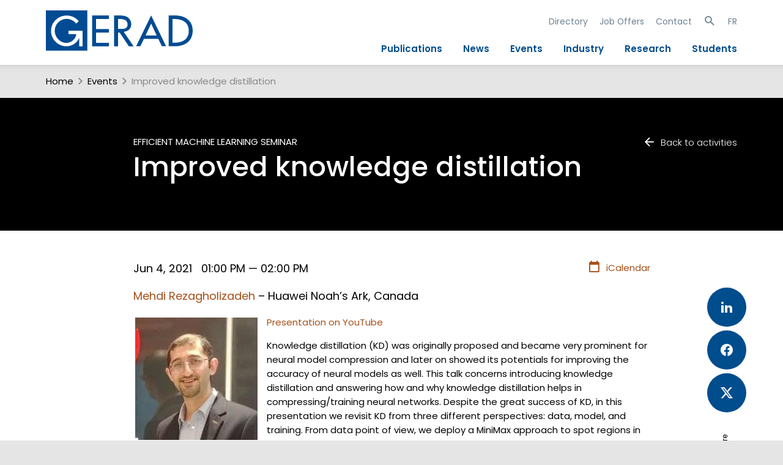

--- FILE ---
content_type: text/html; charset=utf-8
request_url: https://www.gerad.ca/en/events/1909
body_size: 5918
content:
<!DOCTYPE html>
<html lang="en" data-analytics-id="UA-48602425-2">
<head>
  <meta charset="UTF-8">
  <meta name="viewport" content="width=device-width, initial-scale=1.0, maximum-scale=1.0">
  <link rel="apple-touch-icon" sizes="57x57" href="/assets/favicons/apple-touch-icon-57x57-4337dbaa36cbdd7eebcf0d314c06c5759833c86b91706952d3075f5b8fca6f6a.png">
<link rel="apple-touch-icon" sizes="114x114" href="/assets/favicons/apple-touch-icon-114x114-8e91f1c337fc0e62610c1f72bec7d277f693c53ee0acae0a3ab3cfe747841d70.png">
<link rel="apple-touch-icon" sizes="72x72" href="/assets/favicons/apple-touch-icon-72x72-0e242de7a5dae0baf7ae7e40c57fe3f141ec53f360ff84336e85c8c1813cae8f.png">
<link rel="apple-touch-icon" sizes="144x144" href="/assets/favicons/apple-touch-icon-144x144-9845e3e11768b36b9ac37168740f9b46ffb57fb6840707a62af382e096f62494.png">
<link rel="apple-touch-icon" sizes="60x60" href="/assets/favicons/apple-touch-icon-60x60-cd6ab7ca3fd223d45f5714b3f934009a45100cdafbc48863eea287f3abdd0352.png">
<link rel="apple-touch-icon" sizes="120x120" href="/assets/favicons/apple-touch-icon-120x120-4e37b1b8f6b9f903485d45a65322998d99156c881ae0e09723cb15cdd7cb99da.png">
<link rel="apple-touch-icon" sizes="76x76" href="/assets/favicons/apple-touch-icon-76x76-8224b2021891caea6ccf3bc273c0170f36183c50b28bcfdb88cb92a5356e19cd.png">
<link rel="apple-touch-icon" sizes="152x152" href="/assets/favicons/apple-touch-icon-152x152-65e229c872890561346440a6072c62d1cb2ee4bdd9cb4af8c6449ba4b4dbd1a7.png">
<link rel="icon" type="image/png" href="/assets/favicons/favicon-196x196-50f1d3369601ef8754a300c71e6b7da30c8b20e0c5c2ae7066dbbc51da7d4a69.png" sizes="196x196">
<link rel="icon" type="image/png" href="/assets/favicons/favicon-160x160-7f0aaeec0d6ca176258e5998cb0d5da4e55427e8d280be1e008e5a73ba136320.png" sizes="160x160">
<link rel="icon" type="image/png" href="/assets/favicons/favicon-96x96-30534fe8f51ce4e98172c2df430fed29eee39564ca8718ab86d41102f7c191a4.png" sizes="96x96">
<link rel="icon" type="image/png" href="/assets/favicons/favicon-16x16-8a6742504efc100413da2adfea5e9f38add65097c14f6bc673e1527072c791cb.png" sizes="16x16">
<link rel="icon" type="image/png" href="/assets/favicons/favicon-32x32-b7751ff3a7c464c928dafcea70ed535509e4789b787b4afeec501548bb2255b1.png" sizes="32x32">
<meta name="msapplication-TileImage" content="/assets/favicons/mstile-144x144-193f3fdc6f30516e9b92a058925d29294a9dab7c73b30391dc2d7cf059627de8.png">
    <script type="text/x-mathjax-config">
    MathJax.Hub.Config({
      tex2jax: {
        skipTags: ['script', 'noscript', 'style', 'textarea', 'pre']
      }
    });
  </script>
  <script type="text/javascript" src="https://cdnjs.cloudflare.com/ajax/libs/mathjax/2.7.7/MathJax.js?config=TeX-AMS-MML_HTMLorMML"></script>

  <link rel="stylesheet" href="/assets/public-2ca7a1727e268ff962fa5db3c2e1c6d20739a66148fa99da480915f030bd5f5c.css" media="all" />
  <script src="/assets/public-72f1b8e2666b21575fbc2139bf83358333a1da135b754c0340047356980d571b.js"></script>
  <meta name="csrf-param" content="authenticity_token" />
<meta name="csrf-token" content="sbkdB-a2b0KLVfWROLimrS4fjPlY2WK-8lv3Cq3BOGzBwF03Lq6kNBYIv9z9nwhg3EXy7B3z_qAKviHQCKN8bQ" />
  <title>Improved knowledge distillation : GERAD</title>
  
</head>
<body class="events narrow-content public" data-module="Event" itemscope itemtype="http://schema.org/Event">
  <div id="site-search-panel" class="site-search-panel">
    <i class="mdi mdi-close toggle-site-search"></i>
    <form action="https://www.gerad.ca/en/search" accept-charset="UTF-8" method="get">
  <input type="text" name="site_q" id="site_q" placeholder="Site-wide Search" />
</form><ul class="searches">
  <li>
    <a href="#">Théorie des jeux</a>
    <a href="#">Commande optimale</a>
    <a href="#">Modélisation mathématique</a>
    <a href="#">Simulation</a>
    <a href="#">Optimisation</a>
    <a href="#">Méthodes sans dérivés</a>
    <a href="#">Algorithmes sans bon sens</a>
  </li>
</ul>

  </div>
  <div class="header-container">
    <header role="banner">
      <a class="banner" href="https://www.gerad.ca/"><img alt="Logo GERAD" id="logo" src="/assets/GERAD-Logo-c3b2ae281fa8688c7eebded7b08169d4c9ac1ffeb8ad461142212bd779054fbe.svg" /><h1 class="site-title">GERAD</h1></a>
      <div id="toggle-nav">
  <a id="show-nav" href="#"><span class="mdi mdi-menu big"></span></a>
  <a id="hide-nav" style="display: none" href="#"><span class="mdi mdi-close big"></span></a>
</div>
<div id="nav-wrap" class="mobile-hidden">
  <nav id="nav">
    <div class="mobile-site-search-panel">
      <form action="https://www.gerad.ca/en/search" accept-charset="UTF-8" method="get">
  <input type="text" name="site_q" id="site_q" placeholder="Site-wide Search" />
</form><ul class="searches">
  <li>
    <a href="#">Théorie des jeux</a>
    <a href="#">Commande optimale</a>
    <a href="#">Modélisation mathématique</a>
    <a href="#">Simulation</a>
    <a href="#">Optimisation</a>
    <a href="#">Méthodes sans dérivés</a>
    <a href="#">Algorithmes sans bon sens</a>
  </li>
</ul>

    </div>
    <ul class="secondary">
      <li><a href="https://www.gerad.ca/en/people">Directory</a></li>
      <li><a href="https://www.gerad.ca/en/job_offers">Job Offers</a></li>
      <li><a href="https://www.gerad.ca/en/contact">Contact</a></li>
      <li>
        <a class="toggle-site-search" href="#"><span class="mdi mdi-magnify "></span></a>
      </li>
      <li>
        <a data-no-turbolink="true" href="https://www.gerad.ca/language/fr?from=%2Fen%2Fevents%2F1909">FR</a>
      </li>
    </ul>
    <ul class="main">
      <li><a href="https://www.gerad.ca/en/publications">Publications</a></li>
      <li><a href="https://www.gerad.ca/en/posts">News</a></li>
      <li><a href="https://www.gerad.ca/en/events">Events</a></li>
      <li><a href="https://www.gerad.ca/en/industry">Industry</a></li>
      <li><a href="https://www.gerad.ca/en/research">Research</a></li>
      <li><a href="https://www.gerad.ca/en/students">Students</a></li>
    </ul>
  </nav>
</div>
    </header>
  </div>
  <div class="main-container">
      <div class="breadcrumbs" id="breadcrumbs">
    <span class="section index-1">
      <a href="https://www.gerad.ca/en/home">Home</a>
        <span class="mdi separator mdi-chevron-right "></span>
    </span>

        <span class="section index-2">
          <a href="https://www.gerad.ca/en/events">Events</a>
          <span class="mdi separator mdi-chevron-right "></span>
        </span>
        <span class="active section index-3">
        Improved knowledge distillation
      </span>
  </div>

    <main role="main">
      <article class="page event details">
  <div class="header-wrap">
    <a class="navig with-icon" href="https://www.gerad.ca/en/events"><span class="mdi mdi-arrow-left "></span>Back to activities</a>
    <header class="header">
      <div class="content">
        <span class="category">
            <a href="/en/events/series/107">Efficient Machine Learning Seminar</a>
        </span>
        <h1 itemprop="name" lang="en">
          Improved knowledge distillation
        </h1>
      </div>
    </header>
  </div>
  <div class="content-wrap">
    <section class="content meta">
      <a class="calendar with-icon" title="Add to calender" href="https://www.gerad.ca/en/events/1909.ics?rel=nofollow"><span class="mdi mdi-calendar-blank "></span>iCalendar</a>
      <h3>
        <span itemprop="startDate" content="2021-06-04T13:00:00-04:00"></span>
        <span itemprop="endDate" content="2021-06-04T14:00:00-04:00"></span>
        Jun 4, 2021&nbsp;&nbsp;&nbsp;01:00 PM — 02:00 PM
      </h3>
    </section>
    <div id="social-share">
    <a onclick="window.open(&#39;https://www.linkedin.com/sharing/share-offsite/?url=&#39;+encodeURIComponent(location.href), &#39;facebook-share-dialog&#39;, &#39;width=626,height=436&#39;); return false;" href="#"><img src="/assets/LinkedIn-blue-fa848cdf73b0a488e1535d38d88f1540714eb04914f9587417b7332c7ea21f04.svg" /></a>
    <a onclick="window.open(&#39;https://www.facebook.com/sharer/sharer.php?u=&#39;+encodeURIComponent(location.href), &#39;facebook-share-dialog&#39;, &#39;width=626,height=436&#39;); return false;" href="#"><img src="/assets/Facebook-blue-85021ae2fc4edf1433e2b8f2857e6221f3ced64d4e3afcf2b396a695eb90b1e1.svg" /></a>
    <a onclick="window.open(&#39;https://x.com/share?url=&#39;+encodeURIComponent(location.href), &#39;twitter-share-dialog&#39;, &#39;width=626,height=436&#39;); return false;" href="#"><img src="/assets/X-blue-ec7314ddfe96224c0045d0cb7bdd1ad4b9fb8a334a0cf5a8a592f462cca5befa.svg" /></a>
    <span class="share">share</span>
</div>

    <section class="content performers">
        <h3 itemprop="performer" itemscope="" itemtype="http://schema.org/Person">
          <span itemprop="name">
              <a class="external" href="https://www.linkedin.com/in/mehdi-rezagholizadeh-61212346/">Mehdi Rezagholizadeh</a>
          </span>
          –  <span itemprop='affiliation' itemscope itemtype='http://schema.org/Organization'><span itemprop='name'>Huawei Noah’s Ark</span></span>, <span class='country'>Canada</span>
        </h3>
    </section>


    <section class="content meta">
    </section>
    <section class="content markdown cf" itemprop="description" lang="en">
      <p><img src="/system/assets/000/001/460/1460.MehdiRezagholizadeh_medium.jpg" style="border: 0;" alt="Mehdi Rezagholizadeh"></p>

<p><a href="https://youtu.be/5IpEmIW1wgw">Presentation on YouTube</a></p>

<p>Knowledge distillation (KD) was originally proposed and became very prominent for neural model compression and later on showed its potentials for improving the accuracy of neural models as well. This talk concerns introducing knowledge distillation and answering how and why knowledge distillation helps in compressing/training neural networks. Despite the great success of KD, in this presentation we revisit KD from three different perspectives: data, model, and training. From data point of view, we deploy a MiniMax approach to spot regions in the input space where the teacher and student networks diverge the most from each other and generate some augmented data from the training samples to cover these maximum divergence regions accordingly. The new augmented samples will enrich the training data to improve KD training. From the model point of view, original KD technique is only taking the information of the last layer of the teacher and student networks to matching their outputs. However, it is shown in the literature that matching the internal representations or other internal statistics of the two networks can lead to a better performance in some architectures such as transformer-based models. This observation opens a new domain of research on what is the best way of matching internal representations of two networks. From the training point of view, based on VC dimension theory, this is evident that KD performs poorly when the capacity gap between the teacher and student networks becomes large. This problem is getting more serious in NLP considering the ever growing size of pre-trained models. We propose our solution based on an annealing technique in which the student is exposed to a smoothed version of the teacher output at early stages and this smoothness is gradually reduced using a temperature factor during the training. This talk includes analysis on application insights, theoretical and empirical evidence as well as practical experiments to support the effectiveness of our proposed methods.</p>

    </section>

    <section class="content people">
      <div class="item-list">
          <div class="item" itemscope="organizer" itemtype="http://schema.org/Person">
            <div class="image">
              <img title="Vahid Partovi Nia" src="/system/assets/000/000/471/471.PartoviNiaV2_card.jpg" />
            </div>
            <div class="content">
              <span itemprop="name"><a href="/people/vahid-partovi-nia">Vahid Partovi Nia</a></span>
              <span class="category">organizer</span>
            </div>
          </div>
      </div>          
    </section>

      <section class="content venue">
        <h3>Location</h3>
        <div class="event-venue" itemprop="location" itemscope itemtype="http://schema.org/Place">
          <span itemprop="name">
              Online meeting<br>
          </span>
          <div itemscope itemprop='address' itemtype='http://schema.org/PostalAddress'><span itemprop='streetAddress'>Zoom</span><br><span itemprop='addressLocality'>Montréal</span> <span itemprop='addressRegion'>Québec</span> <span itemprop='postalCode'></span><br><span itemprop='addressCountry'>Canada</span></div>
        </div>
      </section>


      <section class="content documents">
            <p class="file_spec pdf">
              <i class="attachment icon"></i>
              <strong><a data-no-turbolink="true" href="https://www.gerad.ca/en/events/1909/view">Introduction to KD-June2021_GERAD.pdf</a></strong>
                      (5 MB)
            </p>
      </section>
  </div>
</article>

      <div class="return-top-wrap">
        <a id="return-top" class="with-icon" href="#"><span class="mdi mdi-chevron-up "></span></a>
      </div>
    </main>
  </div>
  <div class="footer-container">
    <footer role="footer">
      <div class="container">

  <nav>
  <ul class="main">
    <li class="title"><a href="/en/posts">News</a></li>
    <li class="title"><a href="/en/events">Events</a></li>
    <li class="title"><a href="/en/people">Directory</a></li>
    <li class="title"><a href="/en/job_offers">Jobs and Internships</a></li>
    <li class="title"><a href="/en/contact">Contact</a></li>
  </ul>
  <ul class="secondary">
    <li class="title">Profile</li>
    <li><a href="/en/team">The Team</a></li>
    <li><a href="/en/board_directors">Board of Directors</a></li>
    <li><a href="/en/infrastructure">Infrastructure</a></li>
    <li><a href="/en/publications/annual_reports">Annual Report</a></li>
    <li><a href="/en/GERAD_sponsors">Our Sponsors</a></li>
    <li><a href="/en/salles">Our Rooms</a></li>
    <li><a target="blank" href="https://www.gerad.ca/aide/">Support</a></li>
    <li><a href="/en/edi">EDI</a></li>
    <li><a target="blank"href="https://www.hec.ca/en/about/montreal-city-of-knowledge/index.html">Study in Montréal</a></li>
  </ul>
</nav>


  <div class="logo-social">
    <h1 class="banner">GERAD</h1>
    <p>Follow Us</p>
    <div>
      <a href="https://www.linkedin.com/company/gerad">
        <img src="/assets/linkedin-5dd8fded928d01ea7878162c455305bc95285bb12066f0cf5b2c53ec0df64942.svg" />
      </a>
      <a href="https://x.com/geradinfo">
        <img src="/assets/X_logo-fa932b1527dc11ec32d78d57177bc4318db2235a00f22fd14b0d0e3d7f7d2f62.svg" />
      </a>
      <a href="https://www.youtube.com/user/geradinfo">
        <img src="/assets/youtube-b88ae3b5f0fe262d9b90c0fa382d7d7eb0932f3cfaa48aad0061974ef6581596.svg" />
      </a>
      <a href="/fr/feeds">
        <img src="/assets/rss-bd6515d59335faccbd931cbacf7c6fb08fd67a333f3ef005b5232a655b897c5a.svg" />
      </a>
    </div>
  </div>
</div>
<div class="sponsors">
  <a class="logo frqnt" title="Fonds de recherche québécois" href="http://www.frq.gouv.qc.ca/">
    <img alt="Logo FRQ" src="/assets/FRQ_logo-6081922f6b0792251d4158e2e82fa488fe89d2e2a5c21503e96d411688b04838.svg" />
    <span class="title">FRQ</span>
</a>  <a class="logo hec" title="HEC Montréal" href="http://www.hec.ca/">
    <img alt="Logo HEC Montréal" src="/assets/hec_logo-c16dbded31d11037fb969e947fc5463bb00c2d934a387691718ac8700b485dfb.svg" />
    <span class="title">HEC Montréal</span>
</a>  <a class="logo polymtl" title="Polytechnique Montréal" href="http://www.polymtl.ca/">
    <img alt="Logo Polytechnique" src="/assets/polymtl_logo-c597f0609826e85357a424e1d526101465066e34514861e886576813a09f8f19.svg" />
    <span class="title">Polytechnique Montréal</span>
</a>  <a class="logo mcgill" title="Université McGill" href="http://www.mcgill.ca/">
    <img alt="Logo McGill" src="/assets/mcgill_logo-023d1da5997f96093198293cb458de35e56b8c9bd86e2011350441670d5248dc.svg" />
    <span class="title">Université McGill</span>
</a>  <a class="logo uqam" title="Université du Québec à Montréal" href="http://www.uqam.ca/">
    <img alt="Logo UQAM" src="/assets/uqam_logo-85080ca951d9db81c75f369ab701b1fa27763969de861a33e9f77993a156c020.svg" />
    <span class="title">Université du Québec à Montréal</span>
</a></div>
<div class="cp">
  © 2013-2026 GERAD. Tous droits réservés.
</div>

    </footer>
  </div>
</body>
</html>


--- FILE ---
content_type: image/svg+xml
request_url: https://www.gerad.ca/assets/Gerad_Logo_Blanc_FR-0c9e112ae55012a5f5e1d77c122410331c9adeedf0a40c9057e10fbc402be744.svg
body_size: 1302
content:
<?xml version="1.0" encoding="UTF-8" standalone="no"?>
<!-- Created with Inkscape (http://www.inkscape.org/) -->

<svg
   xmlns:dc="http://purl.org/dc/elements/1.1/"
   xmlns:cc="http://creativecommons.org/ns#"
   xmlns:rdf="http://www.w3.org/1999/02/22-rdf-syntax-ns#"
   xmlns:svg="http://www.w3.org/2000/svg"
   xmlns="http://www.w3.org/2000/svg"
   version="1.1"
   width="224.80937"
   height="102.59287"
   id="svg3134"
   xml:space="preserve"><metadata
     id="metadata3140"><rdf:RDF><cc:Work
         rdf:about=""><dc:format>image/svg+xml</dc:format><dc:type
           rdf:resource="http://purl.org/dc/dcmitype/StillImage" /><dc:title></dc:title></cc:Work></rdf:RDF></metadata><defs
     id="defs3138"><clipPath
       id="clipPath3148"><path
         d="M 0,792 612,792 612,0 0,0 0,792 z"
         id="path3150" /></clipPath></defs><g
     transform="matrix(1.25,0,0,-1.25,-269.9035,692.48312)"
     id="g3142"><g
       id="g3144"><g
         clip-path="url(#clipPath3148)"
         id="g3146"><g
           transform="translate(260.9438,509.3325)"
           id="g3152"><path
             d="m 0,0 -4.19,0 0,10.465 C -6.751,4.226 -12.59,0.019 -20.158,0.019 c -10.28,0 -18.563,8.868 -18.563,19.05 0,10.572 8.477,19.246 19.05,19.246 5.7,0 11.352,-2.583 14.957,-7.113 L -7.93,28.131 c -2.631,3.605 -7.064,5.994 -11.547,5.994 -8.233,0 -14.664,-6.675 -14.664,-14.909 0,-7.698 6.334,-15.005 14.274,-15.005 5.701,0 11.84,4.92 12.034,10.913 l -9.5,0 0,4.189 L 0,19.313 0,0 z m -45.021,-6.184 50.838,0 0,50.838 -50.838,0 0,-50.838 z"
             id="path3154"
             style="fill:#ffffff;fill-opacity:1;fill-rule:nonzero;stroke:none" /></g><g
           transform="translate(272.5781,547.6675)"
           id="g3156"><path
             d="m 0,0 20.591,0 0,-4.373 -15.812,0 0,-12.462 15.812,0 0,-4.373 -15.812,0 0,-12.755 15.812,0 0,-4.372 L 0,-38.335 0,0 z"
             id="path3158"
             style="fill:#ffffff;fill-opacity:1;fill-rule:nonzero;stroke:none" /></g><g
           transform="translate(304.3027,530.874)"
           id="g3160"><path
             d="m 0,0 1.526,0 c 4.881,0 10.169,-0.442 10.169,5.659 0,6 -5.695,6.863 -10.422,6.863 L 0,12.522 0,0 z m 19.066,-21.542 -5.795,0 -11.287,17.137 -1.984,0 0,-17.137 -4.779,0 0,38.335 5.797,0 c 3.407,0 7.068,-0.05 10.119,-1.779 3.202,-1.882 5.033,-5.492 5.033,-9.151 0,-5.491 -3.661,-8.71 -9.203,-9.371 l 12.099,-18.034 z"
             id="path3162"
             style="fill:#ffffff;fill-opacity:1;fill-rule:nonzero;stroke:none" /></g><g
           transform="translate(344.8496,537.6221)"
           id="g3164"><path
             d="m 0,0 -6.813,-14.872 13.626,0 L 0,0 z m -8.795,-19.067 -4.373,-9.215 -5.134,0 L 0,10.045 l 18.304,-38.327 -5.135,0 -4.372,9.215 -17.592,0 z"
             id="path3166"
             style="fill:#ffffff;fill-opacity:1;fill-rule:nonzero;stroke:none" /></g><g
           transform="translate(371.1113,513.7236)"
           id="g3168"><path
             d="m 0,0 1.679,0 c 9.759,0 18.2,3.662 18.2,14.797 0,11.184 -8.441,14.795 -18.2,14.795 L 0,29.592 0,0 z m -4.781,33.963 7.933,0 C 14.896,33.963 24.656,27.762 24.656,15 24.656,1.934 15.099,-4.372 2.998,-4.372 l -7.779,0 0,38.335 z"
             id="path3170"
             style="fill:#ffffff;fill-opacity:1;fill-rule:nonzero;stroke:none" /></g>
           </g></g></g></svg>

--- FILE ---
content_type: image/svg+xml
request_url: https://www.gerad.ca/assets/Facebook-blue-85021ae2fc4edf1433e2b8f2857e6221f3ced64d4e3afcf2b396a695eb90b1e1.svg
body_size: 335
content:
<svg width="64" height="64" viewBox="0 0 64 64" fill="none" xmlns="http://www.w3.org/2000/svg">
<circle cx="32" cy="32" r="32" fill="#004D8D"/>
<path d="M32.001 22.002C26.479 22.002 22.002 26.479 22.002 32.001C22.002 36.991 25.658 41.127 30.439 41.88V34.892H27.899V32.001H30.439V29.798C30.439 27.29 31.932 25.907 34.215 25.907C35.309 25.907 36.455 26.102 36.455 26.102V28.561H35.191C33.951 28.561 33.563 29.333 33.563 30.124V31.999H36.334L35.891 34.89H33.563V41.878C38.344 41.129 42 36.992 42 32.001C42 26.479 37.523 22.002 32.001 22.002Z" fill="white"/>
</svg>
